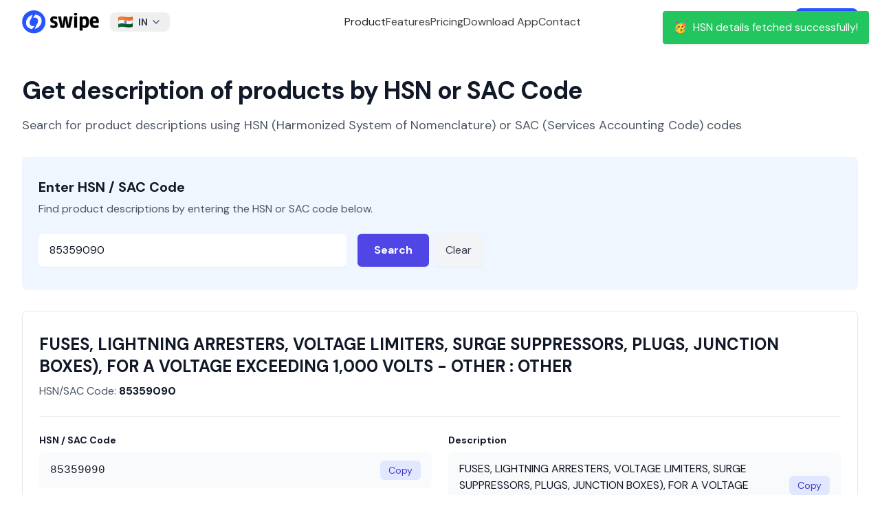

--- FILE ---
content_type: text/html; charset=utf-8
request_url: https://getswipe.in/hsn-code/85359090
body_size: 11098
content:
<!DOCTYPE html><html lang="en"><head><meta charSet="UTF-8"/><meta charSet="utf-8"/><meta name="viewport" content="width=device-width, initial-scale=1"/><meta name="viewport" content="width=device-width, initial-scale=1"/><link rel="preload" as="image" href="https://getswipe.azureedge.net/getswipe/images/logo.svg" fetchPriority="high"/><link rel="stylesheet" href="https://getswipe.azureedge.net/getswipe/_next/static/css/5a2219a5689baaaf.css" data-precedence="next"/><link rel="preload" as="script" fetchPriority="low" href="https://getswipe.azureedge.net/getswipe/_next/static/chunks/webpack-fe681d4657152f95.js"/><script src="https://getswipe.azureedge.net/getswipe/_next/static/chunks/fd9d1056-295d0f639578fbf7.js" async=""></script><script src="https://getswipe.azureedge.net/getswipe/_next/static/chunks/7023-ed52f07edece69a4.js" async=""></script><script src="https://getswipe.azureedge.net/getswipe/_next/static/chunks/main-app-7a1cd1791758c489.js" async=""></script><script src="https://getswipe.azureedge.net/getswipe/_next/static/chunks/8838-efda19d5aeef9bc0.js" async=""></script><script src="https://getswipe.azureedge.net/getswipe/_next/static/chunks/570-da36b993f5739565.js" async=""></script><script src="https://getswipe.azureedge.net/getswipe/_next/static/chunks/app/hsn-code/%5Bhsn_code%5D/page-4bcc044c78e48b8c.js" async=""></script><script src="https://getswipe.azureedge.net/getswipe/_next/static/chunks/6648-7177cb175869037f.js" async=""></script><script src="https://getswipe.azureedge.net/getswipe/_next/static/chunks/4868-8992f193d304e473.js" async=""></script><script src="https://getswipe.azureedge.net/getswipe/_next/static/chunks/4257-0e5250a5f9ee0a88.js" async=""></script><script src="https://getswipe.azureedge.net/getswipe/_next/static/chunks/794-6be2507d25c55f0c.js" async=""></script><script src="https://getswipe.azureedge.net/getswipe/_next/static/chunks/2858-c1e22ec15e76032a.js" async=""></script><script src="https://getswipe.azureedge.net/getswipe/_next/static/chunks/4871-2eaaf477450b63ff.js" async=""></script><script src="https://getswipe.azureedge.net/getswipe/_next/static/chunks/2774-7b563bda5a352e25.js" async=""></script><script src="https://getswipe.azureedge.net/getswipe/_next/static/chunks/app/layout-dd3846a89bc7946f.js" async=""></script><script src="https://getswipe.azureedge.net/getswipe/_next/static/chunks/app/error-e7a0012d81a46eb4.js" async=""></script><script src="https://getswipe.azureedge.net/getswipe/_next/static/chunks/app/not-found-d9b7d398915a01b2.js" async=""></script><link rel="preconnect" href="https://client.crisp.chat" crossorigin="anonymous"/><link rel="preconnect" href="https://fonts.gstatic.com/s/e/notoemoji/latest/1f929/512.webp" as="image" type="image/webp"/><link rel="preconnect" href="/images/hero.webp" as="image" type="image/webp"/><link rel="preconnect" href="https://fonts.gstatic.com" crossorigin="anonymous"/><link rel="preconnect" href="https://getswipe.azureedge.net/getswipe" crossorigin=""/><title>85359090 | HSN &amp; SAC Code Finder with GST Rates Lookup | Swipe</title><meta name="description" content="HSN CODE: 85359090, Description: FUSES, LIGHTNING ARRESTERS, VOLTAGE LIMITERS, SURGE SUPPRESSORS, PLUGS, JUNCTION BOXES), FOR A VOLTAGE EXCEEDING 1,000 VOLTS - OTHER : OTHER | Find HSN Code details on Swipe. Simple GST Invoicing, POS Billing, Inventory for SMEs."/><meta name="keywords" content="85359090 FUSES, LIGHTNING ARRESTERS, VOLTAGE LIMITERS, SURGE SUPPRESSORS, PLUGS, JUNCTION BOXES), FOR A VOLTAGE EXCEEDING 1,000 VOLTS - OTHER : OTHER | HSN Code Details, Swipe Billing, Swipe, Simple GST Invoicing, POS Billing, Inventory for SMEs. Easy Invoice Manager, Billing, Professional Invoices, Payments for SMEs, Tally alternative, Billing software, GST Billing Software, Inventory Management software, Invoicing for Distributors, Wholesalers, Retailers, Retail billing software, Book keeping software, WhatsApp payment reminders, Manage Expenses, Customer Ledgers, Send festival messages to Customers and Vendors, Khatabook for small businesses"/><link rel="canonical" href="https://getswipe.in/hsn-code/85359090"/><meta name="google-site-verification" content="67LJq2bfQVomOGDEqjRq-o7xEItNhm2xHKzdPJNljrA"/><meta name="facebook-domain-verification" content="etgvvzwi9319m1d4o2j32krp9ot6w4"/><meta property="og:title" content="85359090 | HSN &amp; SAC Code Finder with GST Rates Lookup | Swipe"/><meta property="og:description" content="HSN CODE: 85359090, Description: FUSES, LIGHTNING ARRESTERS, VOLTAGE LIMITERS, SURGE SUPPRESSORS, PLUGS, JUNCTION BOXES), FOR A VOLTAGE EXCEEDING 1,000 VOLTS - OTHER : OTHER | Find HSN Code details on Swipe. Simple GST Invoicing, POS Billing, Inventory for SMEs."/><meta property="og:url" content="https://getswipe.in/hsn-code/85359090"/><meta property="og:image" content="https://getswipe.in/static/img/swipe_logo.jpeg"/><meta name="twitter:card" content="summary_large_image"/><meta name="twitter:title" content="85359090 | HSN &amp; SAC Code Finder with GST Rates Lookup | Swipe"/><meta name="twitter:description" content="HSN CODE: 85359090, Description: FUSES, LIGHTNING ARRESTERS, VOLTAGE LIMITERS, SURGE SUPPRESSORS, PLUGS, JUNCTION BOXES), FOR A VOLTAGE EXCEEDING 1,000 VOLTS - OTHER : OTHER | Find HSN Code details on Swipe. Simple GST Invoicing, POS Billing, Inventory for SMEs."/><meta name="twitter:image" content="https://getswipe.in/static/img/swipe_logo.jpeg"/><link rel="icon" href="/images/favicon.png"/><link rel="apple-touch-icon" href="/images/favicon.png"/><meta name="next-size-adjust"/><noscript><img alt="pixel" fetchPriority="low" loading="lazy" width="1" height="1" decoding="async" data-nimg="1" style="color:transparent;display:none" src="https://www.facebook.com/tr?id=398275045292051&amp;ev=PageView&amp;noscript=1"/></noscript><script src="https://getswipe.azureedge.net/getswipe/_next/static/chunks/polyfills-78c92fac7aa8fdd8.js" noModule=""></script></head><body class="antialiased dark:bg-black bg-white __variable_6b61d4 font-sans"><script>!function(){try{var d=document.documentElement,c=d.classList;c.remove('light','dark');var e=localStorage.getItem('theme');if('system'===e||(!e&&false)){var t='(prefers-color-scheme: dark)',m=window.matchMedia(t);if(m.media!==t||m.matches){d.style.colorScheme = 'dark';c.add('dark')}else{d.style.colorScheme = 'light';c.add('light')}}else if(e){c.add(e|| '')}else{c.add('light')}if(e==='light'||e==='dark'||!e)d.style.colorScheme=e||'light'}catch(e){}}()</script><div class="w-full fixed top-0 inset-x-0 z-50"><div class="hidden lg:block top-0 left-0 fixed w-screen"><div class="fixed top-0 left-0 w-screen z-50 transition-colors duration-300 ease-in-out backdrop-blur-lg backdrop-saturate-150"><div class="flex h-16 items-center justify-between max-w-7xl mx-auto w-full px-8"><a href="/" class="font-normal flex space-x-2 items-center text-sm mr-4  text-black py-1  relative z-20"><img alt="logo" fetchPriority="high" loading="eager" width="112" height="64" decoding="async" data-nimg="1" class="block" style="color:transparent" src="https://getswipe.azureedge.net/getswipe/images/logo.svg"/></a><div class="relative inline-block text-left"><button class="text-gray-700 focus:outline-none  rounded-lg px-3 py-1 text-center inline-flex items-center w-full justify-between" type="button"><img alt="Country Flag" loading="lazy" width="32" height="24" decoding="async" data-nimg="1" class="inline-block mr-2 h-4 w-auto" style="color:transparent" src="https://getswipe.azureedge.net/getswipe/images/flags/in.webp"/><span class="text-sm font-bold">IN</span><svg xmlns="http://www.w3.org/2000/svg" width="24" height="24" viewBox="0 0 24 24" fill="none" stroke="currentColor" stroke-width="2" stroke-linecap="round" stroke-linejoin="round" class="tabler-icon tabler-icon-chevron-down ml-1 w-4 h-4"><path d="M6 9l6 6l6 -6"></path></svg></button><div class="z-10 hidden bg-white divide-y divide-gray-100 rounded-lg shadow-md w-60 dark:bg-gray-700 absolute mt-2"><div class="px-4 py-2 rounded-t-lg bg-white dark:bg-gray-700"><p class="text-xs font-medium text-gray-500 dark:text-gray-300">Choose your region</p></div><ul class="text-sm text-gray-700 dark:text-gray-200 max-h-96 overflow-y-auto" aria-labelledby="countryDropdownButton"><li class=""><button class="block w-full text-left text-md px-4 py-2 items-center hover:bg-gray-50 dark:hover:bg-gray-600 dark:hover:text-white "><img alt="Country Flag" loading="lazy" width="20" height="20" decoding="async" data-nimg="1" class="inline-block mr-2" style="color:transparent" src="https://getswipe.azureedge.net/getswipe/images/flags/ae.webp"/><span class="text-sm ">United Arab Emirates</span></button></li><li class=""><button class="block w-full text-left text-md px-4 py-2 items-center hover:bg-gray-50 dark:hover:bg-gray-600 dark:hover:text-white "><img alt="Country Flag" loading="lazy" width="20" height="20" decoding="async" data-nimg="1" class="inline-block mr-2" style="color:transparent" src="https://getswipe.azureedge.net/getswipe/images/flags/au.webp"/><span class="text-sm ">Australia</span></button></li><li class=""><button class="block w-full text-left text-md px-4 py-2 items-center hover:bg-gray-50 dark:hover:bg-gray-600 dark:hover:text-white "><img alt="Country Flag" loading="lazy" width="20" height="20" decoding="async" data-nimg="1" class="inline-block mr-2" style="color:transparent" src="https://getswipe.azureedge.net/getswipe/images/flags/br.webp"/><span class="text-sm ">Brazil</span></button></li><li class=""><button class="block w-full text-left text-md px-4 py-2 items-center hover:bg-gray-50 dark:hover:bg-gray-600 dark:hover:text-white "><img alt="Country Flag" loading="lazy" width="20" height="20" decoding="async" data-nimg="1" class="inline-block mr-2" style="color:transparent" src="https://getswipe.azureedge.net/getswipe/images/flags/bw.webp"/><span class="text-sm ">Botswana</span></button></li><li class=""><button class="block w-full text-left text-md px-4 py-2 items-center hover:bg-gray-50 dark:hover:bg-gray-600 dark:hover:text-white "><img alt="Country Flag" loading="lazy" width="20" height="20" decoding="async" data-nimg="1" class="inline-block mr-2" style="color:transparent" src="https://getswipe.azureedge.net/getswipe/images/flags/de.webp"/><span class="text-sm ">Germany</span></button></li><li class=""><button class="block w-full text-left text-md px-4 py-2 items-center hover:bg-gray-50 dark:hover:bg-gray-600 dark:hover:text-white "><img alt="Country Flag" loading="lazy" width="20" height="20" decoding="async" data-nimg="1" class="inline-block mr-2" style="color:transparent" src="https://getswipe.azureedge.net/getswipe/images/flags/es.webp"/><span class="text-sm ">Spain</span></button></li><li class=""><button class="block w-full text-left text-md px-4 py-2 items-center hover:bg-gray-50 dark:hover:bg-gray-600 dark:hover:text-white "><img alt="Country Flag" loading="lazy" width="20" height="20" decoding="async" data-nimg="1" class="inline-block mr-2" style="color:transparent" src="https://getswipe.azureedge.net/getswipe/images/flags/fr.webp"/><span class="text-sm ">France</span></button></li><li class=""><button class="block w-full text-left text-md px-4 py-2 items-center hover:bg-gray-50 dark:hover:bg-gray-600 dark:hover:text-white "><img alt="Country Flag" loading="lazy" width="20" height="20" decoding="async" data-nimg="1" class="inline-block mr-2" style="color:transparent" src="https://getswipe.azureedge.net/getswipe/images/flags/gb.webp"/><span class="text-sm ">United Kingdom</span></button></li><li class=""><button class="block w-full text-left text-md px-4 py-2 items-center hover:bg-gray-50 dark:hover:bg-gray-600 dark:hover:text-white "><img alt="Country Flag" loading="lazy" width="20" height="20" decoding="async" data-nimg="1" class="inline-block mr-2" style="color:transparent" src="https://getswipe.azureedge.net/getswipe/images/flags/gh.webp"/><span class="text-sm ">Ghana</span></button></li><li class=""><button class="block w-full text-left text-md px-4 py-2 items-center hover:bg-gray-50 dark:hover:bg-gray-600 dark:hover:text-white bg-gray-100 dark:bg-gray-600 font-bold"><img alt="Country Flag" loading="lazy" width="20" height="20" decoding="async" data-nimg="1" class="inline-block mr-2" style="color:transparent" src="https://getswipe.azureedge.net/getswipe/images/flags/in.webp"/><span class="text-sm font-bold">India</span></button></li><li class=""><button class="block w-full text-left text-md px-4 py-2 items-center hover:bg-gray-50 dark:hover:bg-gray-600 dark:hover:text-white "><img alt="Country Flag" loading="lazy" width="20" height="20" decoding="async" data-nimg="1" class="inline-block mr-2" style="color:transparent" src="https://getswipe.azureedge.net/getswipe/images/flags/it.webp"/><span class="text-sm ">Italy</span></button></li><li class=""><button class="block w-full text-left text-md px-4 py-2 items-center hover:bg-gray-50 dark:hover:bg-gray-600 dark:hover:text-white "><img alt="Country Flag" loading="lazy" width="20" height="20" decoding="async" data-nimg="1" class="inline-block mr-2" style="color:transparent" src="https://getswipe.azureedge.net/getswipe/images/flags/jp.webp"/><span class="text-sm ">Japan</span></button></li><li class=""><button class="block w-full text-left text-md px-4 py-2 items-center hover:bg-gray-50 dark:hover:bg-gray-600 dark:hover:text-white "><img alt="Country Flag" loading="lazy" width="20" height="20" decoding="async" data-nimg="1" class="inline-block mr-2" style="color:transparent" src="https://getswipe.azureedge.net/getswipe/images/flags/ke.webp"/><span class="text-sm ">Kenya</span></button></li><li class=""><button class="block w-full text-left text-md px-4 py-2 items-center hover:bg-gray-50 dark:hover:bg-gray-600 dark:hover:text-white "><img alt="Country Flag" loading="lazy" width="20" height="20" decoding="async" data-nimg="1" class="inline-block mr-2" style="color:transparent" src="https://getswipe.azureedge.net/getswipe/images/flags/kr.webp"/><span class="text-sm ">Republic of Korea (South Korea)</span></button></li><li class=""><button class="block w-full text-left text-md px-4 py-2 items-center hover:bg-gray-50 dark:hover:bg-gray-600 dark:hover:text-white "><img alt="Country Flag" loading="lazy" width="20" height="20" decoding="async" data-nimg="1" class="inline-block mr-2" style="color:transparent" src="https://getswipe.azureedge.net/getswipe/images/flags/my.webp"/><span class="text-sm ">Malaysia</span></button></li><li class=""><button class="block w-full text-left text-md px-4 py-2 items-center hover:bg-gray-50 dark:hover:bg-gray-600 dark:hover:text-white "><img alt="Country Flag" loading="lazy" width="20" height="20" decoding="async" data-nimg="1" class="inline-block mr-2" style="color:transparent" src="https://getswipe.azureedge.net/getswipe/images/flags/ng.webp"/><span class="text-sm ">Nigeria</span></button></li><li class=""><button class="block w-full text-left text-md px-4 py-2 items-center hover:bg-gray-50 dark:hover:bg-gray-600 dark:hover:text-white "><img alt="Country Flag" loading="lazy" width="20" height="20" decoding="async" data-nimg="1" class="inline-block mr-2" style="color:transparent" src="https://getswipe.azureedge.net/getswipe/images/flags/nl.webp"/><span class="text-sm ">Netherlands</span></button></li><li class=""><button class="block w-full text-left text-md px-4 py-2 items-center hover:bg-gray-50 dark:hover:bg-gray-600 dark:hover:text-white "><img alt="Country Flag" loading="lazy" width="20" height="20" decoding="async" data-nimg="1" class="inline-block mr-2" style="color:transparent" src="https://getswipe.azureedge.net/getswipe/images/flags/om.webp"/><span class="text-sm ">Oman</span></button></li><li class=""><button class="block w-full text-left text-md px-4 py-2 items-center hover:bg-gray-50 dark:hover:bg-gray-600 dark:hover:text-white "><img alt="Country Flag" loading="lazy" width="20" height="20" decoding="async" data-nimg="1" class="inline-block mr-2" style="color:transparent" src="https://getswipe.azureedge.net/getswipe/images/flags/ph.webp"/><span class="text-sm ">Philippines</span></button></li><li class=""><button class="block w-full text-left text-md px-4 py-2 items-center hover:bg-gray-50 dark:hover:bg-gray-600 dark:hover:text-white "><img alt="Country Flag" loading="lazy" width="20" height="20" decoding="async" data-nimg="1" class="inline-block mr-2" style="color:transparent" src="https://getswipe.azureedge.net/getswipe/images/flags/qa.webp"/><span class="text-sm ">Qatar</span></button></li><li class=""><button class="block w-full text-left text-md px-4 py-2 items-center hover:bg-gray-50 dark:hover:bg-gray-600 dark:hover:text-white "><img alt="Country Flag" loading="lazy" width="20" height="20" decoding="async" data-nimg="1" class="inline-block mr-2" style="color:transparent" src="https://getswipe.azureedge.net/getswipe/images/flags/rw.webp"/><span class="text-sm ">Rwanda</span></button></li><li class=""><button class="block w-full text-left text-md px-4 py-2 items-center hover:bg-gray-50 dark:hover:bg-gray-600 dark:hover:text-white "><img alt="Country Flag" loading="lazy" width="20" height="20" decoding="async" data-nimg="1" class="inline-block mr-2" style="color:transparent" src="https://getswipe.azureedge.net/getswipe/images/flags/sa.webp"/><span class="text-sm ">Saudi Arabia</span></button></li><li class=""><button class="block w-full text-left text-md px-4 py-2 items-center hover:bg-gray-50 dark:hover:bg-gray-600 dark:hover:text-white "><img alt="Country Flag" loading="lazy" width="20" height="20" decoding="async" data-nimg="1" class="inline-block mr-2" style="color:transparent" src="https://getswipe.azureedge.net/getswipe/images/flags/sg.webp"/><span class="text-sm ">Singapore</span></button></li><li class=""><button class="block w-full text-left text-md px-4 py-2 items-center hover:bg-gray-50 dark:hover:bg-gray-600 dark:hover:text-white "><img alt="Country Flag" loading="lazy" width="20" height="20" decoding="async" data-nimg="1" class="inline-block mr-2" style="color:transparent" src="https://getswipe.azureedge.net/getswipe/images/flags/us.webp"/><span class="text-sm ">United States</span></button></li><li class=""><button class="block w-full text-left text-md px-4 py-2 items-center hover:bg-gray-50 dark:hover:bg-gray-600 dark:hover:text-white "><img alt="Country Flag" loading="lazy" width="20" height="20" decoding="async" data-nimg="1" class="inline-block mr-2" style="color:transparent" src="https://getswipe.azureedge.net/getswipe/images/flags/za.webp"/><span class="text-sm ">South Africa</span></button></li></ul></div></div><div class="flex items-center justify-center gap-10 flex-1 text-base"><span class="text-neutral-800 dark:text-neutral-200 cursor-pointer font-medium">Product</span><a href="/#features" class="text-neutral-700 dark:text-neutral-300 hover:text-black dark:hover:text-white font-medium">Features</a><a href="/pricing" class="text-neutral-700 dark:text-neutral-300 hover:text-black dark:hover:text-white font-medium">Pricing</a><a href="/download" class="text-neutral-700 dark:text-neutral-300 hover:text-black dark:hover:text-white font-medium">Download App</a><span class="text-neutral-700 dark:text-neutral-300 hover:text-black dark:hover:text-white font-medium cursor-pointer">Contact</span></div><div class="flex items-center space-x-4"><a href="https://app.getswipe.in/auth/login?country_code=IN" target="_blank" rel="noopener noreferrer" class="text-neutral-700 font-bold dark:text-neutral-300 hover:text-black dark:hover:text-white">Login</a><a href="https://app.getswipe.in/auth/login?country_code=IN" rel="noopener noreferrer" target="_blank" class="bg-primary text-white px-4 py-2 font-bold rounded-lg hover:bg-blue-700 transition-colors duration-200">Sign up</a></div></div></div></div><div class="flex relative flex-col lg:hidden w-full justify-between items-center bg-white max-w-[calc(100vw-2rem)] mx-auto px-0 py-2 z-50"><div class="flex flex-row justify-between items-center w-full"><a href="/" class="font-normal flex space-x-2 items-center text-sm mr-4  text-black py-1  relative z-20"><img alt="logo" fetchPriority="high" loading="eager" width="112" height="64" decoding="async" data-nimg="1" class="block" style="color:transparent" src="https://getswipe.azureedge.net/getswipe/images/logo.svg"/></a><svg xmlns="http://www.w3.org/2000/svg" width="24" height="24" viewBox="0 0 24 24" fill="none" stroke="currentColor" stroke-width="2" stroke-linecap="round" stroke-linejoin="round" class="tabler-icon tabler-icon-menu-2 text-black dark:text-white cursor-pointer"><path d="M4 6l16 0"></path><path d="M4 12l16 0"></path><path d="M4 18l16 0"></path></svg></div></div></div><div class="pt-16"><div class="max-w-7xl mx-auto px-4 sm:px-6 lg:px-8"><header class="mb-8 pt-12"><h1 class="text-3xl font-extrabold leading-tight tracking-tight text-gray-900 sm:text-4xl">Get description of products by HSN or SAC Code</h1><p class="mt-4 text-lg text-gray-600">Search for product descriptions using HSN (Harmonized System of Nomenclature) or SAC (Services Accounting Code) codes</p></header><main><div class="bg-blue-50 shadow-sm rounded-lg mb-8"><div class="px-6 py-8"><h2 class="text-xl font-bold leading-6 text-gray-900 mb-2">Enter HSN / SAC Code</h2><p class="text-base text-gray-600 mb-6">Find product descriptions by entering the HSN or SAC code below.</p><div class="flex flex-col sm:flex-row items-start space-y-4 sm:space-y-0 sm:space-x-4"><div class="flex-1 max-w-md"><label for="hsn-input" class="sr-only">HSN or SAC Code</label><input id="hsn-input" type="text" class="block w-full rounded-md border-gray-300 shadow-sm focus:border-indigo-500 focus:ring-indigo-500 text-base px-4 py-3 text-gray-900 font-medium placeholder-gray-500 " placeholder="Enter HSN / SAC Code (e.g., 1001, 998312)" value="85359090"/></div><div class="flex space-x-2"><button class="inline-flex items-center justify-center rounded-md bg-indigo-600 px-6 py-3 text-base font-semibold text-white shadow-sm hover:bg-indigo-700 focus:outline-none focus:ring-2 focus:ring-indigo-500 focus:ring-offset-2 disabled:opacity-50 disabled:cursor-not-allowed transition-colors duration-200" aria-label="Search for HSN/SAC code">Search</button><button class="inline-flex items-center justify-center rounded-md bg-gray-100 px-4 py-3 text-base font-medium text-gray-700 shadow-sm hover:bg-gray-200 focus:outline-none focus:ring-2 focus:ring-gray-500 focus:ring-offset-2 transition-colors duration-200" aria-label="Clear search">Clear</button></div></div></div></div><div class="bg-white rounded-lg shadow-sm border border-gray-200 mb-8 min-h-[300px] flex items-center justify-center"><div class="px-6 py-8 w-full text-center"><h2 class="text-xl font-semibold text-gray-900 mb-4">No Results Yet</h2><p class="text-base text-gray-600">Enter an HSN/SAC code above and click search to view details.</p></div></div><div class="bg-white py-16 px-6 lg:px-8"><div class="mx-auto max-w-3xl"><div class="text-center mb-12"><p class="text-base font-semibold leading-7 text-indigo-600">Definition</p><h2 class="mt-2 text-3xl font-bold tracking-tight text-gray-900 sm:text-4xl">What is HSN Code?</h2></div><div class="prose prose-lg text-gray-700 max-w-none"><p class="text-lg leading-8 mb-6">HSN stands for &quot;Harmonized System of Nomenclature&quot;. The HSN code is a system of classification used to classify goods and products for taxation and trade purposes.</p><p class="mb-8">It is a six-digit standardized code that is used to classify goods and products for taxation purposes. The HSN code was introduced by the World Customs Organization (WCO) in 1988, and it has been adopted by more than 200 countries, including India. In India, the HSN code is used for the classification of goods under the Goods and Services Tax (GST) regime. The HSN code is used to identify the goods and products for the purpose of taxation, and it helps in the uniform classification of goods across the country.</p><h3 class="text-xl font-semibold text-gray-900 mb-6">HSN Code Structure</h3><ul class="space-y-6 text-base"><li class="flex gap-x-3"><svg xmlns="http://www.w3.org/2000/svg" width="24" height="24" viewBox="0 0 24 24" fill="currentColor" stroke="none" class="tabler-icon tabler-icon-circle-filled text-neutral-500 w-3 h-3"><path d="M7 3.34a10 10 0 1 1 -4.995 8.984l-.005 -.324l.005 -.324a10 10 0 0 1 4.995 -8.336z"></path></svg><span><strong class="font-semibold text-gray-900">First two digits: Chapter</strong> <!-- -->— The first two digits of the HSN code represent the chapter. There are 99 chapters in the HSN Code, which are broadly classified into 21 sections based on the nature of the goods.</span></li><li class="flex gap-x-3"><svg xmlns="http://www.w3.org/2000/svg" width="24" height="24" viewBox="0 0 24 24" fill="currentColor" stroke="none" class="tabler-icon tabler-icon-circle-filled text-neutral-500 w-3 h-3"><path d="M7 3.34a10 10 0 1 1 -4.995 8.984l-.005 -.324l.005 -.324a10 10 0 0 1 4.995 -8.336z"></path></svg><span><strong class="font-semibold text-gray-900">Next two digits: Heading</strong> <!-- -->— The next two digits represent the heading. There are 1,244 headings in the HSN Code, which further classify the goods within each chapter.</span></li><li class="flex gap-x-3"><svg xmlns="http://www.w3.org/2000/svg" width="24" height="24" viewBox="0 0 24 24" fill="currentColor" stroke="none" class="tabler-icon tabler-icon-circle-filled text-neutral-500 w-3 h-3"><path d="M7 3.34a10 10 0 1 1 -4.995 8.984l-.005 -.324l.005 -.324a10 10 0 0 1 4.995 -8.336z"></path></svg><span><strong class="font-semibold text-gray-900">Last two digits: Sub-heading</strong> <!-- -->— The last two digits represent the sub-heading. There are more than 5,000 sub-headings in the HSN Code, which provide a more specific classification of the goods.</span></li></ul></div></div></div></main></div></div><div class="border-t border-neutral-100 dark:border-white/[0.1] px-8 pt-16 bg-white dark:bg-neutral-950 w-full relative overflow-hidden"><div class="max-w-7xl mx-auto text-sm text-neutral-500 grid grid-cols-1 lg:grid-cols-[300px_1fr] gap-10 md:px-8"><div class="flex flex-col gap-3 w-full"><div><a href="/" class="font-normal flex space-x-2 items-center text-sm mr-4  text-black py-1  relative z-20"><img alt="logo" fetchPriority="high" loading="eager" width="112" height="64" decoding="async" data-nimg="1" class="block" style="color:transparent" src="https://getswipe.azureedge.net/getswipe/images/logo.svg"/></a></div><div><div class="flex items-center space-x-1"><a href="https://www.instagram.com/swipebilling" target="_blank" rel="noopener noreferrer" class="p-2 rounded-lg hover:bg-gray-100 transition"><span class="sr-only">Instagram</span><img alt="Swipe Instagram page" loading="lazy" width="24" height="24" decoding="async" data-nimg="1" class="w-5 h-5" style="color:transparent" src="https://getswipe.azureedge.net/getswipe/images/socials/instagram.svg"/></a><a href="https://www.youtube.com/@swipebilling" target="_blank" rel="noopener noreferrer" class="p-2 rounded-lg hover:bg-gray-100 transition"><span class="sr-only">YouTube</span><img alt="Swipe YouTube channel" loading="lazy" width="24" height="24" decoding="async" data-nimg="1" class="h-5 w-5" style="color:transparent" src="https://getswipe.azureedge.net/getswipe/images/socials/youtube.svg"/></a><a href="https://www.linkedin.com/company/swipebilling" target="_blank" rel="noopener noreferrer" class="p-2 rounded-lg hover:bg-gray-100 transition"><span class="sr-only">LinkedIn</span><img alt="Swipe LinkedIn Company page" loading="lazy" width="24" height="24" decoding="async" data-nimg="1" class="w-5 h-5" style="color:transparent" src="https://getswipe.azureedge.net/getswipe/images/socials/linkedin.svg"/></a><a href="https://twitter.com/swipebilling" target="_blank" rel="noopener noreferrer" class="p-2 rounded-lg hover:bg-gray-100 transition"><span class="sr-only">Twitter</span><img alt="Swipe X or Twitter handle" loading="lazy" width="24" height="24" decoding="async" data-nimg="1" class="w-5 h-5" style="color:transparent" src="https://getswipe.azureedge.net/getswipe/images/socials/x-twitter.svg"/></a><a href="https://www.facebook.com/swipebilling" target="_blank" rel="noopener noreferrer" class="p-2 rounded-lg hover:bg-gray-100 transition"><span class="sr-only">Facebook</span><img alt="Swipe Facebook page" loading="lazy" width="24" height="24" decoding="async" data-nimg="1" class="w-5 h-5" style="color:transparent" src="https://getswipe.azureedge.net/getswipe/images/socials/facebook.svg"/></a></div></div></div><div class="grid grid-cols-[repeat(2,auto)] sm:grid-cols-[repeat(3,auto)] lg:grid-cols-[repeat(5,auto)] w-full gap-6"><div class="flex flex-col space-y-4 w-max"><p class="text-neutral-600 dark:text-neutral-300 font-bold">Quick Links</p><ul class="text-neutral-600 text-base  dark:text-neutral-300 space-y-2"><li><a class="hover:text-black dark:hover:text-white transition-colors whitespace-nowrap inline-block" href="/" target="_self">Home</a></li><li><a class="hover:text-black dark:hover:text-white transition-colors whitespace-nowrap inline-block" href="#features" target="_self">Features</a></li><li><a class="hover:text-black dark:hover:text-white transition-colors whitespace-nowrap inline-block" href="/pricing" target="_self">Pricing</a></li><li><a class="hover:text-black dark:hover:text-white transition-colors whitespace-nowrap inline-block" href="#invoiceFormats" target="_self">Invoice Formats</a></li><li><a class="hover:text-black dark:hover:text-white transition-colors whitespace-nowrap inline-block" href="https://www.youtube.com/@swipebilling" target="_blank" rel="noopener noreferrer">Tutorials</a></li></ul></div><div class="flex flex-col space-y-4 w-max"><p class="text-neutral-600 dark:text-neutral-300 font-bold">Features</p><ul class="text-neutral-600 text-base  dark:text-neutral-300 space-y-2"><li><a class="hover:text-black dark:hover:text-white transition-colors whitespace-nowrap inline-block" href="/einvoice" target="_self">Einvoices</a></li><li><a class="hover:text-black dark:hover:text-white transition-colors whitespace-nowrap inline-block" href="/ewaybill" target="_self">Ewaybills</a></li><li><a class="hover:text-black dark:hover:text-white transition-colors whitespace-nowrap inline-block" href="/ai" target="_self">Swipe AI</a></li><li><a class="hover:text-black dark:hover:text-white transition-colors whitespace-nowrap inline-block" href="/onlinestore" target="_self">Online Store</a></li><li><a class="hover:text-black dark:hover:text-white transition-colors whitespace-nowrap inline-block" href="/integrations" target="_self">Integrations</a></li></ul></div><div class="flex flex-col space-y-4 w-max"><p class="text-neutral-600 dark:text-neutral-300 font-bold">Register</p><ul class="text-neutral-600 text-base  dark:text-neutral-300 space-y-2"><li><a class="hover:text-black dark:hover:text-white transition-colors whitespace-nowrap inline-block" href="https://app.getswipe.in/auth/login?country_code=IN" target="_blank" rel="noopener noreferrer">Get Started</a></li><li><a class="hover:text-black dark:hover:text-white transition-colors whitespace-nowrap inline-block" href="https://app.getswipe.in/auth/login?country_code=IN" target="_blank" rel="noopener noreferrer">Login</a></li><li><a class="hover:text-black dark:hover:text-white transition-colors whitespace-nowrap inline-block" href="/contact" target="_self">Contact Us</a></li></ul></div><div class="flex flex-col space-y-4 w-max"><p class="text-neutral-600 dark:text-neutral-300 font-bold">Legal</p><ul class="text-neutral-600 text-base  dark:text-neutral-300 space-y-2"><li><a class="hover:text-black dark:hover:text-white transition-colors whitespace-nowrap inline-block" href="/policy" target="_self">Privacy Policy</a></li><li><a class="hover:text-black dark:hover:text-white transition-colors whitespace-nowrap inline-block" href="/refund" target="_self">Refund Policy</a></li><li><a class="hover:text-black dark:hover:text-white transition-colors whitespace-nowrap inline-block" href="/terms" target="_self">Terms of Service</a></li><li><a class="hover:text-black dark:hover:text-white transition-colors whitespace-nowrap inline-block" href="/referral" target="_self">Refer your friends</a></li></ul></div><div class="flex flex-col space-y-4 w-max"><p class="text-neutral-600 dark:text-neutral-300 font-bold">Explore</p><ul class="text-neutral-600 text-base  dark:text-neutral-300 space-y-2"><li><a class="hover:text-black dark:hover:text-white transition-colors whitespace-nowrap inline-block" href="/blog" target="_self">Blog</a></li><li><a class="hover:text-black dark:hover:text-white transition-colors whitespace-nowrap inline-block" href="https://community.getswipe.in/" target="_blank" rel="noopener noreferrer">Join Community 🤝</a></li><li><a class="hover:text-black dark:hover:text-white transition-colors whitespace-nowrap inline-block" href="https://getswipe.in/product-updates" target="_blank" rel="noopener noreferrer">Product Updates</a></li><li><a class="hover:text-black dark:hover:text-white transition-colors whitespace-nowrap inline-block" href="https://developers.getswipe.in" target="_blank" rel="noopener noreferrer">Developers 👨🏼‍💻</a></li><li><a class="hover:text-black dark:hover:text-white transition-colors whitespace-nowrap inline-block" href="/startups" target="_blank" rel="noopener noreferrer">Swipe for Startups 🤝</a></li><li><a class="hover:text-black dark:hover:text-white transition-colors whitespace-nowrap inline-block" href="/accountants" target="_blank" rel="noopener noreferrer">Swipe for Accountants ‍💼</a></li><li><a class="hover:text-black dark:hover:text-white transition-colors whitespace-nowrap inline-block" href="/tools" target="_self">Tools</a></li><li><a class="hover:text-black dark:hover:text-white transition-colors whitespace-nowrap inline-block" href="https://forms.gle/ypGovh5Uji75TEG77" target="_blank" rel="noopener noreferrer">We&#x27;re hiring 🚀</a></li></ul></div></div></div><div class="max-w-7xl mx-auto my-10 px-8 flex flex-col sm:flex-row sm:items-center sm:justify-between gap-6 text-sm text-neutral-500"><div class="relative inline-block text-left"><button class="text-gray-700 focus:outline-none  rounded-lg px-3 py-1 text-center inline-flex items-center w-full justify-between" type="button"><img alt="Country Flag" loading="lazy" width="32" height="24" decoding="async" data-nimg="1" class="inline-block mr-2 h-4 w-auto" style="color:transparent" src="https://getswipe.azureedge.net/getswipe/images/flags/in.webp"/><span class="text-sm font-bold">IN</span><svg xmlns="http://www.w3.org/2000/svg" width="24" height="24" viewBox="0 0 24 24" fill="none" stroke="currentColor" stroke-width="2" stroke-linecap="round" stroke-linejoin="round" class="tabler-icon tabler-icon-chevron-down ml-1 w-4 h-4"><path d="M6 9l6 6l6 -6"></path></svg></button><div class="z-10 hidden bg-white divide-y divide-gray-100 rounded-lg shadow-md w-60 dark:bg-gray-700 absolute mt-2"><div class="px-4 py-2 rounded-t-lg bg-white dark:bg-gray-700"><p class="text-xs font-medium text-gray-500 dark:text-gray-300">Choose your region</p></div><ul class="text-sm text-gray-700 dark:text-gray-200 max-h-96 overflow-y-auto" aria-labelledby="countryDropdownButton"><li class=""><button class="block w-full text-left text-md px-4 py-2 items-center hover:bg-gray-50 dark:hover:bg-gray-600 dark:hover:text-white "><img alt="Country Flag" loading="lazy" width="20" height="20" decoding="async" data-nimg="1" class="inline-block mr-2" style="color:transparent" src="https://getswipe.azureedge.net/getswipe/images/flags/ae.webp"/><span class="text-sm ">United Arab Emirates</span></button></li><li class=""><button class="block w-full text-left text-md px-4 py-2 items-center hover:bg-gray-50 dark:hover:bg-gray-600 dark:hover:text-white "><img alt="Country Flag" loading="lazy" width="20" height="20" decoding="async" data-nimg="1" class="inline-block mr-2" style="color:transparent" src="https://getswipe.azureedge.net/getswipe/images/flags/au.webp"/><span class="text-sm ">Australia</span></button></li><li class=""><button class="block w-full text-left text-md px-4 py-2 items-center hover:bg-gray-50 dark:hover:bg-gray-600 dark:hover:text-white "><img alt="Country Flag" loading="lazy" width="20" height="20" decoding="async" data-nimg="1" class="inline-block mr-2" style="color:transparent" src="https://getswipe.azureedge.net/getswipe/images/flags/br.webp"/><span class="text-sm ">Brazil</span></button></li><li class=""><button class="block w-full text-left text-md px-4 py-2 items-center hover:bg-gray-50 dark:hover:bg-gray-600 dark:hover:text-white "><img alt="Country Flag" loading="lazy" width="20" height="20" decoding="async" data-nimg="1" class="inline-block mr-2" style="color:transparent" src="https://getswipe.azureedge.net/getswipe/images/flags/bw.webp"/><span class="text-sm ">Botswana</span></button></li><li class=""><button class="block w-full text-left text-md px-4 py-2 items-center hover:bg-gray-50 dark:hover:bg-gray-600 dark:hover:text-white "><img alt="Country Flag" loading="lazy" width="20" height="20" decoding="async" data-nimg="1" class="inline-block mr-2" style="color:transparent" src="https://getswipe.azureedge.net/getswipe/images/flags/de.webp"/><span class="text-sm ">Germany</span></button></li><li class=""><button class="block w-full text-left text-md px-4 py-2 items-center hover:bg-gray-50 dark:hover:bg-gray-600 dark:hover:text-white "><img alt="Country Flag" loading="lazy" width="20" height="20" decoding="async" data-nimg="1" class="inline-block mr-2" style="color:transparent" src="https://getswipe.azureedge.net/getswipe/images/flags/es.webp"/><span class="text-sm ">Spain</span></button></li><li class=""><button class="block w-full text-left text-md px-4 py-2 items-center hover:bg-gray-50 dark:hover:bg-gray-600 dark:hover:text-white "><img alt="Country Flag" loading="lazy" width="20" height="20" decoding="async" data-nimg="1" class="inline-block mr-2" style="color:transparent" src="https://getswipe.azureedge.net/getswipe/images/flags/fr.webp"/><span class="text-sm ">France</span></button></li><li class=""><button class="block w-full text-left text-md px-4 py-2 items-center hover:bg-gray-50 dark:hover:bg-gray-600 dark:hover:text-white "><img alt="Country Flag" loading="lazy" width="20" height="20" decoding="async" data-nimg="1" class="inline-block mr-2" style="color:transparent" src="https://getswipe.azureedge.net/getswipe/images/flags/gb.webp"/><span class="text-sm ">United Kingdom</span></button></li><li class=""><button class="block w-full text-left text-md px-4 py-2 items-center hover:bg-gray-50 dark:hover:bg-gray-600 dark:hover:text-white "><img alt="Country Flag" loading="lazy" width="20" height="20" decoding="async" data-nimg="1" class="inline-block mr-2" style="color:transparent" src="https://getswipe.azureedge.net/getswipe/images/flags/gh.webp"/><span class="text-sm ">Ghana</span></button></li><li class=""><button class="block w-full text-left text-md px-4 py-2 items-center hover:bg-gray-50 dark:hover:bg-gray-600 dark:hover:text-white bg-gray-100 dark:bg-gray-600 font-bold"><img alt="Country Flag" loading="lazy" width="20" height="20" decoding="async" data-nimg="1" class="inline-block mr-2" style="color:transparent" src="https://getswipe.azureedge.net/getswipe/images/flags/in.webp"/><span class="text-sm font-bold">India</span></button></li><li class=""><button class="block w-full text-left text-md px-4 py-2 items-center hover:bg-gray-50 dark:hover:bg-gray-600 dark:hover:text-white "><img alt="Country Flag" loading="lazy" width="20" height="20" decoding="async" data-nimg="1" class="inline-block mr-2" style="color:transparent" src="https://getswipe.azureedge.net/getswipe/images/flags/it.webp"/><span class="text-sm ">Italy</span></button></li><li class=""><button class="block w-full text-left text-md px-4 py-2 items-center hover:bg-gray-50 dark:hover:bg-gray-600 dark:hover:text-white "><img alt="Country Flag" loading="lazy" width="20" height="20" decoding="async" data-nimg="1" class="inline-block mr-2" style="color:transparent" src="https://getswipe.azureedge.net/getswipe/images/flags/jp.webp"/><span class="text-sm ">Japan</span></button></li><li class=""><button class="block w-full text-left text-md px-4 py-2 items-center hover:bg-gray-50 dark:hover:bg-gray-600 dark:hover:text-white "><img alt="Country Flag" loading="lazy" width="20" height="20" decoding="async" data-nimg="1" class="inline-block mr-2" style="color:transparent" src="https://getswipe.azureedge.net/getswipe/images/flags/ke.webp"/><span class="text-sm ">Kenya</span></button></li><li class=""><button class="block w-full text-left text-md px-4 py-2 items-center hover:bg-gray-50 dark:hover:bg-gray-600 dark:hover:text-white "><img alt="Country Flag" loading="lazy" width="20" height="20" decoding="async" data-nimg="1" class="inline-block mr-2" style="color:transparent" src="https://getswipe.azureedge.net/getswipe/images/flags/kr.webp"/><span class="text-sm ">Republic of Korea (South Korea)</span></button></li><li class=""><button class="block w-full text-left text-md px-4 py-2 items-center hover:bg-gray-50 dark:hover:bg-gray-600 dark:hover:text-white "><img alt="Country Flag" loading="lazy" width="20" height="20" decoding="async" data-nimg="1" class="inline-block mr-2" style="color:transparent" src="https://getswipe.azureedge.net/getswipe/images/flags/my.webp"/><span class="text-sm ">Malaysia</span></button></li><li class=""><button class="block w-full text-left text-md px-4 py-2 items-center hover:bg-gray-50 dark:hover:bg-gray-600 dark:hover:text-white "><img alt="Country Flag" loading="lazy" width="20" height="20" decoding="async" data-nimg="1" class="inline-block mr-2" style="color:transparent" src="https://getswipe.azureedge.net/getswipe/images/flags/ng.webp"/><span class="text-sm ">Nigeria</span></button></li><li class=""><button class="block w-full text-left text-md px-4 py-2 items-center hover:bg-gray-50 dark:hover:bg-gray-600 dark:hover:text-white "><img alt="Country Flag" loading="lazy" width="20" height="20" decoding="async" data-nimg="1" class="inline-block mr-2" style="color:transparent" src="https://getswipe.azureedge.net/getswipe/images/flags/nl.webp"/><span class="text-sm ">Netherlands</span></button></li><li class=""><button class="block w-full text-left text-md px-4 py-2 items-center hover:bg-gray-50 dark:hover:bg-gray-600 dark:hover:text-white "><img alt="Country Flag" loading="lazy" width="20" height="20" decoding="async" data-nimg="1" class="inline-block mr-2" style="color:transparent" src="https://getswipe.azureedge.net/getswipe/images/flags/om.webp"/><span class="text-sm ">Oman</span></button></li><li class=""><button class="block w-full text-left text-md px-4 py-2 items-center hover:bg-gray-50 dark:hover:bg-gray-600 dark:hover:text-white "><img alt="Country Flag" loading="lazy" width="20" height="20" decoding="async" data-nimg="1" class="inline-block mr-2" style="color:transparent" src="https://getswipe.azureedge.net/getswipe/images/flags/ph.webp"/><span class="text-sm ">Philippines</span></button></li><li class=""><button class="block w-full text-left text-md px-4 py-2 items-center hover:bg-gray-50 dark:hover:bg-gray-600 dark:hover:text-white "><img alt="Country Flag" loading="lazy" width="20" height="20" decoding="async" data-nimg="1" class="inline-block mr-2" style="color:transparent" src="https://getswipe.azureedge.net/getswipe/images/flags/qa.webp"/><span class="text-sm ">Qatar</span></button></li><li class=""><button class="block w-full text-left text-md px-4 py-2 items-center hover:bg-gray-50 dark:hover:bg-gray-600 dark:hover:text-white "><img alt="Country Flag" loading="lazy" width="20" height="20" decoding="async" data-nimg="1" class="inline-block mr-2" style="color:transparent" src="https://getswipe.azureedge.net/getswipe/images/flags/rw.webp"/><span class="text-sm ">Rwanda</span></button></li><li class=""><button class="block w-full text-left text-md px-4 py-2 items-center hover:bg-gray-50 dark:hover:bg-gray-600 dark:hover:text-white "><img alt="Country Flag" loading="lazy" width="20" height="20" decoding="async" data-nimg="1" class="inline-block mr-2" style="color:transparent" src="https://getswipe.azureedge.net/getswipe/images/flags/sa.webp"/><span class="text-sm ">Saudi Arabia</span></button></li><li class=""><button class="block w-full text-left text-md px-4 py-2 items-center hover:bg-gray-50 dark:hover:bg-gray-600 dark:hover:text-white "><img alt="Country Flag" loading="lazy" width="20" height="20" decoding="async" data-nimg="1" class="inline-block mr-2" style="color:transparent" src="https://getswipe.azureedge.net/getswipe/images/flags/sg.webp"/><span class="text-sm ">Singapore</span></button></li><li class=""><button class="block w-full text-left text-md px-4 py-2 items-center hover:bg-gray-50 dark:hover:bg-gray-600 dark:hover:text-white "><img alt="Country Flag" loading="lazy" width="20" height="20" decoding="async" data-nimg="1" class="inline-block mr-2" style="color:transparent" src="https://getswipe.azureedge.net/getswipe/images/flags/us.webp"/><span class="text-sm ">United States</span></button></li><li class=""><button class="block w-full text-left text-md px-4 py-2 items-center hover:bg-gray-50 dark:hover:bg-gray-600 dark:hover:text-white "><img alt="Country Flag" loading="lazy" width="20" height="20" decoding="async" data-nimg="1" class="inline-block mr-2" style="color:transparent" src="https://getswipe.azureedge.net/getswipe/images/flags/za.webp"/><span class="text-sm ">South Africa</span></button></li></ul></div></div><div class="space-y-1"><p>©2025 Nextspeed Technologies. All rights reserved.</p></div></div></div><script src="https://getswipe.azureedge.net/getswipe/_next/static/chunks/webpack-fe681d4657152f95.js" async=""></script><script>(self.__next_f=self.__next_f||[]).push([0]);self.__next_f.push([2,null])</script><script>self.__next_f.push([1,"1:HL[\"https://getswipe.azureedge.net/getswipe/_next/static/media/13971731025ec697-s.p.woff2\",\"font\",{\"crossOrigin\":\"\",\"type\":\"font/woff2\"}]\n2:HL[\"https://getswipe.azureedge.net/getswipe/_next/static/css/5a2219a5689baaaf.css\",\"style\"]\n"])</script><script>self.__next_f.push([1,"3:I[5751,[],\"\"]\n5:I[7577,[\"8838\",\"static/chunks/8838-efda19d5aeef9bc0.js\",\"570\",\"static/chunks/570-da36b993f5739565.js\",\"4931\",\"static/chunks/app/hsn-code/%5Bhsn_code%5D/page-4bcc044c78e48b8c.js\"],\"default\"]\n6:I[9275,[],\"\"]\n8:I[1343,[],\"\"]\n9:I[4080,[\"6648\",\"static/chunks/6648-7177cb175869037f.js\",\"8838\",\"static/chunks/8838-efda19d5aeef9bc0.js\",\"4868\",\"static/chunks/4868-8992f193d304e473.js\",\"4257\",\"static/chunks/4257-0e5250a5f9ee0a88.js\",\"794\",\"static/chunks/794-6be2507d25c55f0c.js\",\"2858\",\"static/chunks/2858-c1e22ec15e76032a.js\",\"4871\",\"static/chunks/4871-2eaaf477450b63ff.js\",\"2774\",\"static/chunks/2774-7b563bda5a352e25.js\",\"3185\",\"static/chunks/app/layout-dd3846a89bc7946f.js\"],\"\"]\na:I[8173,[\"6648\",\"static/chunks/6648-7177cb175869037f.js\",\"8838\",\"static/chunks/8838-efda19d5aeef9bc0.js\",\"4868\",\"static/chunks/4868-8992f193d304e473.js\",\"4257\",\"static/chunks/4257-0e5250a5f9ee0a88.js\",\"794\",\"static/chunks/794-6be2507d25c55f0c.js\",\"2858\",\"static/chunks/2858-c1e22ec15e76032a.js\",\"4871\",\"static/chunks/4871-2eaaf477450b63ff.js\",\"2774\",\"static/chunks/2774-7b563bda5a352e25.js\",\"3185\",\"static/chunks/app/layout-dd3846a89bc7946f.js\"],\"Image\"]\nc:I[6094,[\"6648\",\"static/chunks/6648-7177cb175869037f.js\",\"8838\",\"static/chunks/8838-efda19d5aeef9bc0.js\",\"4868\",\"static/chunks/4868-8992f193d304e473.js\",\"4257\",\"static/chunks/4257-0e5250a5f9ee0a88.js\",\"794\",\"static/chunks/794-6be2507d25c55f0c.js\",\"2858\",\"static/chunks/2858-c1e22ec15e76032a.js\",\"4871\",\"static/chunks/4871-2eaaf477450b63ff.js\",\"2774\",\"static/chunks/2774-7b563bda5a352e25.js\",\"3185\",\"static/chunks/app/layout-dd3846a89bc7946f.js\"],\"default\"]\nd:I[5555,[\"6648\",\"static/chunks/6648-7177cb175869037f.js\",\"8838\",\"static/chunks/8838-efda19d5aeef9bc0.js\",\"4868\",\"static/chunks/4868-8992f193d304e473.js\",\"4257\",\"static/chunks/4257-0e5250a5f9ee0a88.js\",\"794\",\"static/chunks/794-6be2507d25c55f0c.js\",\"2858\",\"static/chunks/2858-c1e22ec15e76032a.js\",\"4871\",\"static/chunks/4871-2eaaf477450b63ff.js\",\"2774\",\"static/chunks/2774-7b563bda5a352e25.js\",\"3185\",\"static/chunks/app/layout-dd3846a89bc7946f.j"])</script><script>self.__next_f.push([1,"s\"],\"default\"]\ne:I[6,[\"6648\",\"static/chunks/6648-7177cb175869037f.js\",\"8838\",\"static/chunks/8838-efda19d5aeef9bc0.js\",\"4868\",\"static/chunks/4868-8992f193d304e473.js\",\"4257\",\"static/chunks/4257-0e5250a5f9ee0a88.js\",\"794\",\"static/chunks/794-6be2507d25c55f0c.js\",\"2858\",\"static/chunks/2858-c1e22ec15e76032a.js\",\"4871\",\"static/chunks/4871-2eaaf477450b63ff.js\",\"2774\",\"static/chunks/2774-7b563bda5a352e25.js\",\"3185\",\"static/chunks/app/layout-dd3846a89bc7946f.js\"],\"CountryContextProvider\"]\nf:I[8545,[\"6648\",\"static/chunks/6648-7177cb175869037f.js\",\"8838\",\"static/chunks/8838-efda19d5aeef9bc0.js\",\"4868\",\"static/chunks/4868-8992f193d304e473.js\",\"4257\",\"static/chunks/4257-0e5250a5f9ee0a88.js\",\"794\",\"static/chunks/794-6be2507d25c55f0c.js\",\"2858\",\"static/chunks/2858-c1e22ec15e76032a.js\",\"4871\",\"static/chunks/4871-2eaaf477450b63ff.js\",\"2774\",\"static/chunks/2774-7b563bda5a352e25.js\",\"3185\",\"static/chunks/app/layout-dd3846a89bc7946f.js\"],\"ThemeProvider\"]\n10:I[9655,[\"6648\",\"static/chunks/6648-7177cb175869037f.js\",\"8838\",\"static/chunks/8838-efda19d5aeef9bc0.js\",\"4868\",\"static/chunks/4868-8992f193d304e473.js\",\"4257\",\"static/chunks/4257-0e5250a5f9ee0a88.js\",\"794\",\"static/chunks/794-6be2507d25c55f0c.js\",\"2858\",\"static/chunks/2858-c1e22ec15e76032a.js\",\"4871\",\"static/chunks/4871-2eaaf477450b63ff.js\",\"2774\",\"static/chunks/2774-7b563bda5a352e25.js\",\"3185\",\"static/chunks/app/layout-dd3846a89bc7946f.js\"],\"default\"]\n11:I[6636,[\"6648\",\"static/chunks/6648-7177cb175869037f.js\",\"8838\",\"static/chunks/8838-efda19d5aeef9bc0.js\",\"4868\",\"static/chunks/4868-8992f193d304e473.js\",\"4257\",\"static/chunks/4257-0e5250a5f9ee0a88.js\",\"794\",\"static/chunks/794-6be2507d25c55f0c.js\",\"2858\",\"static/chunks/2858-c1e22ec15e76032a.js\",\"4871\",\"static/chunks/4871-2eaaf477450b63ff.js\",\"2774\",\"static/chunks/2774-7b563bda5a352e25.js\",\"3185\",\"static/chunks/app/layout-dd3846a89bc7946f.js\"],\"Navbar\"]\n12:I[2446,[\"7601\",\"static/chunks/app/error-e7a0012d81a46eb4.js\"],\"default\"]\n13:I[618,[\"9160\",\"static/chunks/app/not-found-d9b7d398915a01b2.js\"],\"default\"]\n14:I[2969,[\"6648\",\"static/c"])</script><script>self.__next_f.push([1,"hunks/6648-7177cb175869037f.js\",\"8838\",\"static/chunks/8838-efda19d5aeef9bc0.js\",\"4868\",\"static/chunks/4868-8992f193d304e473.js\",\"4257\",\"static/chunks/4257-0e5250a5f9ee0a88.js\",\"794\",\"static/chunks/794-6be2507d25c55f0c.js\",\"2858\",\"static/chunks/2858-c1e22ec15e76032a.js\",\"4871\",\"static/chunks/4871-2eaaf477450b63ff.js\",\"2774\",\"static/chunks/2774-7b563bda5a352e25.js\",\"3185\",\"static/chunks/app/layout-dd3846a89bc7946f.js\"],\"Footer\"]\n15:I[6114,[\"6648\",\"static/chunks/6648-7177cb175869037f.js\",\"8838\",\"static/chunks/8838-efda19d5aeef9bc0.js\",\"4868\",\"static/chunks/4868-8992f193d304e473.js\",\"4257\",\"static/chunks/4257-0e5250a5f9ee0a88.js\",\"794\",\"static/chunks/794-6be2507d25c55f0c.js\",\"2858\",\"static/chunks/2858-c1e22ec15e76032a.js\",\"4871\",\"static/chunks/4871-2eaaf477450b63ff.js\",\"2774\",\"static/chunks/2774-7b563bda5a352e25.js\",\"3185\",\"static/chunks/app/layout-dd3846a89bc7946f.js\"],\"default\"]\n16:I[9232,[\"6648\",\"static/chunks/6648-7177cb175869037f.js\",\"8838\",\"static/chunks/8838-efda19d5aeef9bc0.js\",\"4868\",\"static/chunks/4868-8992f193d304e473.js\",\"4257\",\"static/chunks/4257-0e5250a5f9ee0a88.js\",\"794\",\"static/chunks/794-6be2507d25c55f0c.js\",\"2858\",\"static/chunks/2858-c1e22ec15e76032a.js\",\"4871\",\"static/chunks/4871-2eaaf477450b63ff.js\",\"2774\",\"static/chunks/2774-7b563bda5a352e25.js\",\"3185\",\"static/chunks/app/layout-dd3846a89bc7946f.js\"],\"default\"]\n18:I[6130,[],\"\"]\n7:[\"hsn_code\",\"85359090\",\"d\"]\nb:T5d9,\n            window.addEventListener('DOMContentLoaded', function () {\n              function getDomainIp(domain) {\n                const apiUrl = `https://dns.google/resolve?name=${domain}`;\n                return fetch(apiUrl)\n                  .then(response =\u003e response.json())\n                  .then(data =\u003e {\n                    if (data \u0026\u0026 data.Answer \u0026\u0026 data.Answer.length \u003e 0) {\n                      return data.Answer[0].data;\n                    }\n                    return \"0.0.0.0:8083\";\n                  });\n              }\n\n              function callmetric(ip, latency) {\n                try {\n                  fetch(\"http:/"])</script><script>self.__next_f.push([1,"/app.getswipe.in/api/utils/site_metric\", {\n                    method: \"POST\",\n                    headers: {\n                      \"Content-Type\": \"application/json\"\n                    },\n                    body: JSON.stringify({\n                      event_name: ip,\n                      latency: latency\n                    })\n                  }).then(response =\u003e console.log(response.json()));\n                } catch (e) {\n                  console.log('');\n                }\n              }\n\n              const currentDomain = window.location.hostname;\n\n              getDomainIp(currentDomain)\n                .then(ipAddress =\u003e {\n                  callmetric(ipAddress, performance.now());\n                })\n                .catch(error =\u003e {\n                  console.error('Error:', error);\n                });\n            });\n          19:[]\n"])</script><script>self.__next_f.push([1,"0:[[[\"$\",\"link\",\"0\",{\"rel\":\"stylesheet\",\"href\":\"https://getswipe.azureedge.net/getswipe/_next/static/css/5a2219a5689baaaf.css\",\"precedence\":\"next\",\"crossOrigin\":\"$undefined\"}]],[\"$\",\"$L3\",null,{\"buildId\":\"ML1aFvVI8J6bnsYlrddKt\",\"assetPrefix\":\"https://getswipe.azureedge.net/getswipe\",\"initialCanonicalUrl\":\"/hsn-code/85359090\",\"initialTree\":[\"\",{\"children\":[\"hsn-code\",{\"children\":[[\"hsn_code\",\"85359090\",\"d\"],{\"children\":[\"__PAGE__\",{}]}]}]},\"$undefined\",\"$undefined\",true],\"initialSeedData\":[\"\",{\"children\":[\"hsn-code\",{\"children\":[[\"hsn_code\",\"85359090\",\"d\"],{\"children\":[\"__PAGE__\",{},[[\"$L4\",[\"$\",\"$L5\",null,{\"initialHsn\":\"85359090\"}]],null],null]},[\"$\",\"$L6\",null,{\"parallelRouterKey\":\"children\",\"segmentPath\":[\"children\",\"hsn-code\",\"children\",\"$7\",\"children\"],\"error\":\"$undefined\",\"errorStyles\":\"$undefined\",\"errorScripts\":\"$undefined\",\"template\":[\"$\",\"$L8\",null,{}],\"templateStyles\":\"$undefined\",\"templateScripts\":\"$undefined\",\"notFound\":\"$undefined\",\"notFoundStyles\":\"$undefined\",\"styles\":null}],null]},[\"$\",\"$L6\",null,{\"parallelRouterKey\":\"children\",\"segmentPath\":[\"children\",\"hsn-code\",\"children\"],\"error\":\"$undefined\",\"errorStyles\":\"$undefined\",\"errorScripts\":\"$undefined\",\"template\":[\"$\",\"$L8\",null,{}],\"templateStyles\":\"$undefined\",\"templateScripts\":\"$undefined\",\"notFound\":\"$undefined\",\"notFoundStyles\":\"$undefined\",\"styles\":null}],null]},[[\"$\",\"html\",null,{\"lang\":\"en\",\"children\":[[\"$\",\"head\",null,{\"children\":[[\"$\",\"meta\",null,{\"charSet\":\"UTF-8\"}],[\"$\",\"meta\",null,{\"name\":\"viewport\",\"content\":\"width=device-width, initial-scale=1\"}],[\"$\",\"link\",null,{\"rel\":\"preconnect\",\"href\":\"https://client.crisp.chat\",\"crossOrigin\":\"anonymous\"}],[\"$\",\"link\",null,{\"rel\":\"preconnect\",\"href\":\"https://fonts.gstatic.com/s/e/notoemoji/latest/1f929/512.webp\",\"as\":\"image\",\"type\":\"image/webp\"}],[\"$\",\"link\",null,{\"rel\":\"preconnect\",\"href\":\"/images/hero.webp\",\"as\":\"image\",\"type\":\"image/webp\"}],[\"$\",\"link\",null,{\"rel\":\"preconnect\",\"href\":\"https://fonts.gstatic.com\",\"crossOrigin\":\"anonymous\"}],[\"$\",\"link\",null,{\"rel\":\"preconnect\",\"href\":\"https://getswipe.azureedge.net/getswipe\",\"crossOrigin\":\"\"}],[\"$\",\"$L9\",null,{\"async\":true,\"src\":\"https://www.googletagmanager.com/gtag/js?id=G-2HJS9G97YN\",\"strategy\":\"lazyOnload\"}],[\"$\",\"$L9\",null,{\"id\":\"ga4-init\",\"strategy\":\"lazyOnload\",\"dangerouslySetInnerHTML\":{\"__html\":\"\\n              window.dataLayer = window.dataLayer || [];\\n              function gtag(){dataLayer.push(arguments);}\\n              gtag('js', new Date());\\n              gtag('config', 'G-2HJS9G97YN');\\n            \"}}],[\"$\",\"$L9\",null,{\"async\":true,\"src\":\"https://www.googletagmanager.com/gtag/js?id=AW-354450304\",\"strategy\":\"lazyOnload\"}],[\"$\",\"$L9\",null,{\"id\":\"google-ads-init\",\"strategy\":\"lazyOnload\",\"dangerouslySetInnerHTML\":{\"__html\":\"\\n              window.dataLayer = window.dataLayer || [];\\n              function gtag(){dataLayer.push(arguments);}\\n              gtag('js', new Date());\\n              gtag('config', 'AW-354450304');\\n            \"}}],[\"$\",\"$L9\",null,{\"id\":\"facebook-pixel\",\"strategy\":\"lazyOnload\",\"children\":\"\\n            !(function(f, b, e, v, n, t, s) {\\n              if (f.fbq) return;\\n              n = f.fbq = function() {\\n                n.callMethod ? n.callMethod.apply(n, arguments) : n.queue.push(arguments);\\n              };\\n              if (!f._fbq) f._fbq = n;\\n              n.push = n;\\n              n.loaded = !0;\\n              n.version = \\\"2.0\\\";\\n              n.queue = [];\\n              t = b.createElement(e);\\n              t.async = !0;\\n              t.src = v;\\n              s = b.getElementsByTagName(e)[0];\\n              s.parentNode.insertBefore(t, s);\\n            })(window, document, \\\"script\\\", \\\"https://connect.facebook.net/en_US/fbevents.js\\\");\\n            fbq(\\\"init\\\", \\\"398275045292051\\\");\\n            fbq(\\\"track\\\", \\\"PageView\\\");\\n          \"}],[\"$\",\"noscript\",null,{\"children\":[\"$\",\"$La\",null,{\"height\":\"1\",\"width\":\"1\",\"style\":{\"display\":\"none\"},\"src\":\"https://www.facebook.com/tr?id=398275045292051\u0026ev=PageView\u0026noscript=1\",\"alt\":\"pixel\",\"loading\":\"lazy\",\"decoding\":\"async\",\"fetchPriority\":\"low\"}]}],[\"$\",\"$L9\",null,{\"id\":\"bing-ads\",\"strategy\":\"lazyOnload\",\"children\":\"\\n            (function(w,d,t,r,u){var f,n,i;w[u]=w[u]||[],f=function(){var o={ti:\\\"97150275\\\", enableAutoSpaTracking: true};o.q=w[u],w[u]=new UET(o),w[u].push(\\\"pageLoad\\\")},n=d.createElement(t),n.src=r,n.async=1,n.onload=n.onreadystatechange=function(){var s=this.readyState;s\u0026\u0026s!==\\\"loaded\\\"\u0026\u0026s!==\\\"complete\\\"||(f(),n.onload=n.onreadystatechange=null)},i=d.getElementsByTagName(t)[0],i.parentNode.insertBefore(n,i)})(window,document,\\\"script\\\",\\\"//bat.bing.com/bat.js\\\",\\\"uetq\\\");\\n          \"}],[\"$\",\"$L9\",null,{\"id\":\"dns-metric\",\"strategy\":\"lazyOnload\",\"children\":\"$b\"}]]}],[\"$\",\"body\",null,{\"className\":\"antialiased dark:bg-black bg-white __variable_6b61d4 font-sans\",\"children\":[[\"$\",\"$Lc\",null,{}],[\"$\",\"$Ld\",null,{}],[\"$\",\"$Le\",null,{\"initialCountry\":\"IN\",\"children\":[\"$\",\"$Lf\",null,{\"attribute\":\"class\",\"defaultTheme\":\"light\",\"enableSystem\":true,\"disableTransitionOnChange\":true,\"children\":[\"$\",\"$L10\",null,{\"children\":[[\"$\",\"$L11\",null,{}],[\"$\",\"div\",null,{\"className\":\"pt-16\",\"children\":[\"$\",\"$L6\",null,{\"parallelRouterKey\":\"children\",\"segmentPath\":[\"children\"],\"error\":\"$12\",\"errorStyles\":[],\"errorScripts\":[],\"template\":[\"$\",\"$L8\",null,{}],\"templateStyles\":\"$undefined\",\"templateScripts\":\"$undefined\",\"notFound\":[\"$\",\"$L13\",null,{}],\"notFoundStyles\":[],\"styles\":null}]}],[\"$\",\"$L14\",null,{}],[\"$\",\"$L15\",null,{}],[\"$\",\"$L16\",null,{}]]}]}]}]]}]]}],null],null],\"couldBeIntercepted\":false,\"initialHead\":[null,\"$L17\"],\"globalErrorComponent\":\"$18\",\"missingSlots\":\"$W19\"}]]\n"])</script><script>self.__next_f.push([1,"17:[[\"$\",\"meta\",\"0\",{\"name\":\"viewport\",\"content\":\"width=device-width, initial-scale=1\"}],[\"$\",\"meta\",\"1\",{\"charSet\":\"utf-8\"}],[\"$\",\"title\",\"2\",{\"children\":\"85359090 | HSN \u0026 SAC Code Finder with GST Rates Lookup | Swipe\"}],[\"$\",\"meta\",\"3\",{\"name\":\"description\",\"content\":\"HSN CODE: 85359090, Description: FUSES, LIGHTNING ARRESTERS, VOLTAGE LIMITERS, SURGE SUPPRESSORS, PLUGS, JUNCTION BOXES), FOR A VOLTAGE EXCEEDING 1,000 VOLTS - OTHER : OTHER | Find HSN Code details on Swipe. Simple GST Invoicing, POS Billing, Inventory for SMEs.\"}],[\"$\",\"meta\",\"4\",{\"name\":\"keywords\",\"content\":\"85359090 FUSES, LIGHTNING ARRESTERS, VOLTAGE LIMITERS, SURGE SUPPRESSORS, PLUGS, JUNCTION BOXES), FOR A VOLTAGE EXCEEDING 1,000 VOLTS - OTHER : OTHER | HSN Code Details, Swipe Billing, Swipe, Simple GST Invoicing, POS Billing, Inventory for SMEs. Easy Invoice Manager, Billing, Professional Invoices, Payments for SMEs, Tally alternative, Billing software, GST Billing Software, Inventory Management software, Invoicing for Distributors, Wholesalers, Retailers, Retail billing software, Book keeping software, WhatsApp payment reminders, Manage Expenses, Customer Ledgers, Send festival messages to Customers and Vendors, Khatabook for small businesses\"}],[\"$\",\"link\",\"5\",{\"rel\":\"canonical\",\"href\":\"https://getswipe.in/hsn-code/85359090\"}],[\"$\",\"meta\",\"6\",{\"name\":\"google-site-verification\",\"content\":\"67LJq2bfQVomOGDEqjRq-o7xEItNhm2xHKzdPJNljrA\"}],[\"$\",\"meta\",\"7\",{\"name\":\"facebook-domain-verification\",\"content\":\"etgvvzwi9319m1d4o2j32krp9ot6w4\"}],[\"$\",\"meta\",\"8\",{\"property\":\"og:title\",\"content\":\"85359090 | HSN \u0026 SAC Code Finder with GST Rates Lookup | Swipe\"}],[\"$\",\"meta\",\"9\",{\"property\":\"og:description\",\"content\":\"HSN CODE: 85359090, Description: FUSES, LIGHTNING ARRESTERS, VOLTAGE LIMITERS, SURGE SUPPRESSORS, PLUGS, JUNCTION BOXES), FOR A VOLTAGE EXCEEDING 1,000 VOLTS - OTHER : OTHER | Find HSN Code details on Swipe. Simple GST Invoicing, POS Billing, Inventory for SMEs.\"}],[\"$\",\"meta\",\"10\",{\"property\":\"og:url\",\"content\":\"https://getswipe.in/hsn-code/85359090\"}],[\"$\",\"meta\",\"11\",{\"property\":\"og:image\",\"content\":\"https://getswipe.in/static/img/swipe_logo.jpeg\"}],[\"$\",\"meta\",\"12\",{\"name\":\"twitter:card\",\"content\":\"summary_large_image\"}],[\"$\",\"meta\",\"13\",{\"name\":\"twitter:title\",\"content\":\"85359090 | HSN \u0026 SAC Code Finder with GST Rates Lookup | Swipe\"}],[\"$\",\"meta\",\"14\",{\"name\":\"twitter:description\",\"content\":\"HSN CODE: 85359090, Description: FUSES, LIGHTNING ARRESTERS, VOLTAGE LIMITERS, SURGE SUPPRESSORS, PLUGS, JUNCTION BOXES), FOR A VOLTAGE EXCEEDING 1,000 VOLTS - OTHER : OTHER | Find HSN Code details on Swipe. Simple GST Invoicing, POS Billing, Inventory for SMEs.\"}],[\"$\",\"meta\",\"15\",{\"name\":\"twitter:image\",\"content\":\"https://getswipe.in/static/img/swipe_logo.jpeg\"}],[\"$\",\"link\",\"16\",{\"rel\":\"icon\",\"href\":\"/images/favicon.png\"}],[\"$\",\"link\",\"17\",{\"rel\":\"apple-touch-icon\",\"href\":\"/images/favicon.png\"}],[\"$\",\"meta\",\"18\",{\"name\":\"next-size-adjust\"}]]\n"])</script><script>self.__next_f.push([1,"4:null\n"])</script></body></html>

--- FILE ---
content_type: image/svg+xml
request_url: https://getswipe.azureedge.net/getswipe/images/logo.svg
body_size: 3372
content:
<svg width="998" height="306" viewBox="0 0 998 306" fill="none" xmlns="http://www.w3.org/2000/svg">
<g filter="url(#filter0_d_3490_69)">
<circle cx="153" cy="152" r="152" fill="#2754FF"/>
<path d="M173.695 57.6055C209.705 59.9363 244.068 80.744 251.803 119.784L251.98 120.71C257.599 150.933 249.825 178.155 231.559 202.409L230.681 203.562C215.014 223.911 190.103 239.756 166.286 244.83C166.329 244.608 166.369 244.398 166.408 244.206C166.494 243.789 166.583 243.432 166.721 243.109C172.482 229.589 178.246 216.071 184.042 202.567L189.851 189.069C190.484 187.601 191.405 186.205 192.41 184.887L192.846 184.326C203.947 170.292 209.151 154.344 208.125 136.565L208.071 135.717C206.336 110.459 186.373 93.4983 160.848 95.293L159.628 95.3936C154.422 95.8794 149.251 97.1595 143.764 98.207C152.968 84.8686 161.965 71.7808 171.072 58.7666L171.071 58.7656C171.281 58.4681 171.705 58.1566 172.23 57.9248C172.687 57.7231 173.161 57.6093 173.539 57.6016L173.695 57.6055Z" fill="white" stroke="white"/>
<path d="M136.57 59.9268C131.146 74.4418 125.857 88.4661 120.688 102.463L118.437 108.577C116.567 113.665 114.132 118.303 111.017 122.762L110.385 123.651H110.384C100.294 137.612 95.8188 153.302 97.7236 170.494L97.8193 171.314C100.752 195.292 119.929 209.947 144.381 208.806L145.549 208.74C151.203 208.364 156.823 206.866 162.501 205.774C162.376 205.968 162.244 206.166 162.099 206.357C153.677 217.422 145.286 228.503 136.79 239.504L133.143 244.213C132.742 244.728 132.077 245.257 131.34 245.642C130.595 246.03 129.851 246.232 129.298 246.182H129.299C94.4336 243 61.6086 222.815 53.9609 183.819L53.7852 182.895C48.3334 153.359 55.7069 126.421 73.5117 102.558L74.3672 101.424C89.9536 80.996 110.416 67.4099 135.12 60.2441L135.119 60.2432C135.482 60.1384 135.839 60.0734 136.57 59.9268Z" fill="white" stroke="white"/>
</g>
<mask id="path-4-outside-1_3490_69" maskUnits="userSpaceOnUse" x="364" y="33" width="634" height="236" fill="black">
<rect fill="white" x="364" y="33" width="634" height="236"/>
<path d="M460.692 184.693C460.692 217.208 443.331 233.458 408.623 233.458C392.055 233.458 378.332 230.297 367.42 223.979C367.144 223.82 366.992 223.51 367.031 223.193L370.457 194.718C370.527 194.135 371.176 193.821 371.679 194.12C381.939 200.199 394.016 203.226 407.901 203.226C421.304 203.226 427.999 198.107 427.999 187.856C427.999 183.478 425.865 179.868 421.582 177.005C417.3 174.182 412.143 171.733 406.078 169.697C400.032 167.675 393.967 165.232 387.908 162.389C381.863 159.54 376.692 154.988 372.41 148.735C368.134 142.475 366 134.633 366 125.203C366 111.722 370.402 100.87 379.198 92.6415C388.001 84.4394 400.794 80.335 417.579 80.335C430.615 80.335 442.951 82.7817 454.58 87.656C454.901 87.7903 455.096 88.1183 455.066 88.4656L452.55 116.78C452.502 117.324 451.939 117.662 451.436 117.455C441.062 113.182 429.774 111.048 417.579 111.048C405.633 111.048 399.661 115.279 399.661 123.728C399.661 127.792 401.769 131.163 405.958 133.839C410.154 136.535 415.245 138.837 421.218 140.793C427.184 142.755 433.156 145.151 439.142 147.981C445.115 150.83 450.199 155.348 454.395 161.515C458.591 167.722 460.692 175.43 460.692 184.693Z"/>
<path d="M543.882 83.212C543.948 82.8261 544.281 82.5441 544.671 82.5441H580.622C581.009 82.5441 581.34 82.8212 581.41 83.2027L598.982 179.341L602.067 198.49C602.1 198.693 602.274 198.842 602.478 198.842C602.688 198.842 602.866 198.684 602.892 198.475L605.259 179.341L619.944 83.2259C620.004 82.8337 620.34 82.5441 620.735 82.5441H653.69C654.196 82.5441 654.576 83.0101 654.474 83.5082L624.772 229.892C624.696 230.266 624.368 230.535 623.988 230.535H581.96C581.569 230.535 581.235 230.252 581.171 229.865L566.269 140.813L563.66 121.44C563.632 121.229 563.452 121.072 563.24 121.072C563.03 121.072 562.852 121.226 562.821 121.435L559.971 140.813L544.826 229.867C544.76 230.253 544.427 230.535 544.036 230.535H502.018C501.642 230.535 501.316 230.272 501.236 229.902L469.619 83.5181C469.511 83.0173 469.891 82.5441 470.402 82.5441H504.093C504.485 82.5441 504.82 82.8296 504.883 83.2183L520.51 179.341L523.36 198.479C523.391 198.687 523.569 198.842 523.779 198.842C523.985 198.842 524.162 198.692 524.197 198.488L543.882 83.212Z"/>
<path d="M712.791 229.732C712.791 230.175 712.433 230.535 711.991 230.535H677.505C677.063 230.535 676.704 230.175 676.704 229.732V84.2785C676.704 83.8493 677.04 83.4959 677.467 83.4757L711.953 81.843C712.409 81.8214 712.791 82.187 712.791 82.6458V229.732ZM714.733 51.0972C714.733 61.6618 708.105 66.9341 694.874 66.9341C687.92 66.9341 682.836 65.7261 679.608 63.2835C676.373 60.8476 674.762 56.7766 674.762 51.0972C674.762 40.3591 681.45 35 694.874 35C708.105 34.9933 714.733 40.3591 714.733 51.0972Z"/>
<path d="M831.083 155.568C831.083 138.663 829.227 127.251 825.521 121.318C821.809 115.378 815.578 112.408 806.874 112.408C796.614 112.408 789.218 116.331 784.707 124.176C784.638 124.297 784.602 124.434 784.602 124.573V189.986C784.602 190.121 784.636 190.254 784.701 190.372C789.208 198.527 796.354 202.631 806.145 202.631C814.544 202.631 820.795 199.368 824.898 192.868C829.041 186.387 831.083 173.941 831.083 155.568ZM867.402 156.542C867.402 182.069 862.848 201.163 853.727 213.837C844.605 226.517 831.812 232.857 815.353 232.857C802.577 232.857 792.471 229.274 785.088 222.127C784.935 221.98 784.714 221.927 784.512 221.993C784.274 222.072 784.115 222.298 784.122 222.549L784.602 241.873V266.196C784.602 266.64 784.243 267 783.801 267H749.786C749.344 267 748.985 266.64 748.985 266.196V84.388C748.985 83.9655 749.311 83.6152 749.731 83.5862L773.184 81.9652C773.5 81.9433 773.799 82.1106 773.947 82.3918L779.746 93.4231C779.994 93.8944 780.622 93.997 781.013 93.6368C790.717 84.7037 802.465 80.2341 816.32 80.2341C833.429 80.2341 846.216 85.9602 854.708 97.4124C863.166 108.878 867.402 128.586 867.402 156.542Z"/>
<path d="M916.374 140.821C916.344 141.283 916.71 141.673 917.17 141.673H962.733C963.18 141.673 963.54 141.304 963.53 140.856C963.279 130.079 961.241 122.377 957.374 117.781C953.417 113.076 947.729 110.72 940.298 110.72C932.225 110.72 926.371 113.022 922.739 117.654C919.21 122.176 917.087 129.888 916.374 140.821ZM948.293 233.337C924.893 233.337 907.738 226.891 896.84 213.957C885.936 201.043 880.494 181.249 880.494 154.6C880.494 105.021 900.36 80.2341 940.046 80.2341C977.353 80.2341 996 102.978 996 148.5C996 155.3 995.694 160.994 995.128 165.588C995.079 165.988 994.739 166.286 994.338 166.286H917.905C917.448 166.286 917.083 166.673 917.11 167.131C917.838 179.696 920.931 188.558 926.371 193.722C931.953 199.014 940.709 201.65 952.654 201.65C964.428 201.65 975.983 199.491 987.305 195.196C987.791 195.012 988.323 195.328 988.391 195.845L992.053 223.732C992.098 224.075 991.919 224.41 991.607 224.558C979.285 230.417 964.849 233.337 948.293 233.337Z"/>
</mask>
<path d="M460.692 184.693C460.692 217.208 443.331 233.458 408.623 233.458C392.055 233.458 378.332 230.297 367.42 223.979C367.144 223.82 366.992 223.51 367.031 223.193L370.457 194.718C370.527 194.135 371.176 193.821 371.679 194.12C381.939 200.199 394.016 203.226 407.901 203.226C421.304 203.226 427.999 198.107 427.999 187.856C427.999 183.478 425.865 179.868 421.582 177.005C417.3 174.182 412.143 171.733 406.078 169.697C400.032 167.675 393.967 165.232 387.908 162.389C381.863 159.54 376.692 154.988 372.41 148.735C368.134 142.475 366 134.633 366 125.203C366 111.722 370.402 100.87 379.198 92.6415C388.001 84.4394 400.794 80.335 417.579 80.335C430.615 80.335 442.951 82.7817 454.58 87.656C454.901 87.7903 455.096 88.1183 455.066 88.4656L452.55 116.78C452.502 117.324 451.939 117.662 451.436 117.455C441.062 113.182 429.774 111.048 417.579 111.048C405.633 111.048 399.661 115.279 399.661 123.728C399.661 127.792 401.769 131.163 405.958 133.839C410.154 136.535 415.245 138.837 421.218 140.793C427.184 142.755 433.156 145.151 439.142 147.981C445.115 150.83 450.199 155.348 454.395 161.515C458.591 167.722 460.692 175.43 460.692 184.693Z" fill="black"/>
<path d="M543.882 83.212C543.948 82.8261 544.281 82.5441 544.671 82.5441H580.622C581.009 82.5441 581.34 82.8212 581.41 83.2027L598.982 179.341L602.067 198.49C602.1 198.693 602.274 198.842 602.478 198.842C602.688 198.842 602.866 198.684 602.892 198.475L605.259 179.341L619.944 83.2259C620.004 82.8337 620.34 82.5441 620.735 82.5441H653.69C654.196 82.5441 654.576 83.0101 654.474 83.5082L624.772 229.892C624.696 230.266 624.368 230.535 623.988 230.535H581.96C581.569 230.535 581.235 230.252 581.171 229.865L566.269 140.813L563.66 121.44C563.632 121.229 563.452 121.072 563.24 121.072C563.03 121.072 562.852 121.226 562.821 121.435L559.971 140.813L544.826 229.867C544.76 230.253 544.427 230.535 544.036 230.535H502.018C501.642 230.535 501.316 230.272 501.236 229.902L469.619 83.5181C469.511 83.0173 469.891 82.5441 470.402 82.5441H504.093C504.485 82.5441 504.82 82.8296 504.883 83.2183L520.51 179.341L523.36 198.479C523.391 198.687 523.569 198.842 523.779 198.842C523.985 198.842 524.162 198.692 524.197 198.488L543.882 83.212Z" fill="black"/>
<path d="M712.791 229.732C712.791 230.175 712.433 230.535 711.991 230.535H677.505C677.063 230.535 676.704 230.175 676.704 229.732V84.2785C676.704 83.8493 677.04 83.4959 677.467 83.4757L711.953 81.843C712.409 81.8214 712.791 82.187 712.791 82.6458V229.732ZM714.733 51.0972C714.733 61.6618 708.105 66.9341 694.874 66.9341C687.92 66.9341 682.836 65.7261 679.608 63.2835C676.373 60.8476 674.762 56.7766 674.762 51.0972C674.762 40.3591 681.45 35 694.874 35C708.105 34.9933 714.733 40.3591 714.733 51.0972Z" fill="black"/>
<path d="M831.083 155.568C831.083 138.663 829.227 127.251 825.521 121.318C821.809 115.378 815.578 112.408 806.874 112.408C796.614 112.408 789.218 116.331 784.707 124.176C784.638 124.297 784.602 124.434 784.602 124.573V189.986C784.602 190.121 784.636 190.254 784.701 190.372C789.208 198.527 796.354 202.631 806.145 202.631C814.544 202.631 820.795 199.368 824.898 192.868C829.041 186.387 831.083 173.941 831.083 155.568ZM867.402 156.542C867.402 182.069 862.848 201.163 853.727 213.837C844.605 226.517 831.812 232.857 815.353 232.857C802.577 232.857 792.471 229.274 785.088 222.127C784.935 221.98 784.714 221.927 784.512 221.993C784.274 222.072 784.115 222.298 784.122 222.549L784.602 241.873V266.196C784.602 266.64 784.243 267 783.801 267H749.786C749.344 267 748.985 266.64 748.985 266.196V84.388C748.985 83.9655 749.311 83.6152 749.731 83.5862L773.184 81.9652C773.5 81.9433 773.799 82.1106 773.947 82.3918L779.746 93.4231C779.994 93.8944 780.622 93.997 781.013 93.6368C790.717 84.7037 802.465 80.2341 816.32 80.2341C833.429 80.2341 846.216 85.9602 854.708 97.4124C863.166 108.878 867.402 128.586 867.402 156.542Z" fill="black"/>
<path d="M916.374 140.821C916.344 141.283 916.71 141.673 917.17 141.673H962.733C963.18 141.673 963.54 141.304 963.53 140.856C963.279 130.079 961.241 122.377 957.374 117.781C953.417 113.076 947.729 110.72 940.298 110.72C932.225 110.72 926.371 113.022 922.739 117.654C919.21 122.176 917.087 129.888 916.374 140.821ZM948.293 233.337C924.893 233.337 907.738 226.891 896.84 213.957C885.936 201.043 880.494 181.249 880.494 154.6C880.494 105.021 900.36 80.2341 940.046 80.2341C977.353 80.2341 996 102.978 996 148.5C996 155.3 995.694 160.994 995.128 165.588C995.079 165.988 994.739 166.286 994.338 166.286H917.905C917.448 166.286 917.083 166.673 917.11 167.131C917.838 179.696 920.931 188.558 926.371 193.722C931.953 199.014 940.709 201.65 952.654 201.65C964.428 201.65 975.983 199.491 987.305 195.196C987.791 195.012 988.323 195.328 988.391 195.845L992.053 223.732C992.098 224.075 991.919 224.41 991.607 224.558C979.285 230.417 964.849 233.337 948.293 233.337Z" fill="black"/>
<path d="M460.692 184.693C460.692 217.208 443.331 233.458 408.623 233.458C392.055 233.458 378.332 230.297 367.42 223.979C367.144 223.82 366.992 223.51 367.031 223.193L370.457 194.718C370.527 194.135 371.176 193.821 371.679 194.12C381.939 200.199 394.016 203.226 407.901 203.226C421.304 203.226 427.999 198.107 427.999 187.856C427.999 183.478 425.865 179.868 421.582 177.005C417.3 174.182 412.143 171.733 406.078 169.697C400.032 167.675 393.967 165.232 387.908 162.389C381.863 159.54 376.692 154.988 372.41 148.735C368.134 142.475 366 134.633 366 125.203C366 111.722 370.402 100.87 379.198 92.6415C388.001 84.4394 400.794 80.335 417.579 80.335C430.615 80.335 442.951 82.7817 454.58 87.656C454.901 87.7903 455.096 88.1183 455.066 88.4656L452.55 116.78C452.502 117.324 451.939 117.662 451.436 117.455C441.062 113.182 429.774 111.048 417.579 111.048C405.633 111.048 399.661 115.279 399.661 123.728C399.661 127.792 401.769 131.163 405.958 133.839C410.154 136.535 415.245 138.837 421.218 140.793C427.184 142.755 433.156 145.151 439.142 147.981C445.115 150.83 450.199 155.348 454.395 161.515C458.591 167.722 460.692 175.43 460.692 184.693Z" stroke="black" stroke-width="3.2" mask="url(#path-4-outside-1_3490_69)"/>
<path d="M543.882 83.212C543.948 82.8261 544.281 82.5441 544.671 82.5441H580.622C581.009 82.5441 581.34 82.8212 581.41 83.2027L598.982 179.341L602.067 198.49C602.1 198.693 602.274 198.842 602.478 198.842C602.688 198.842 602.866 198.684 602.892 198.475L605.259 179.341L619.944 83.2259C620.004 82.8337 620.34 82.5441 620.735 82.5441H653.69C654.196 82.5441 654.576 83.0101 654.474 83.5082L624.772 229.892C624.696 230.266 624.368 230.535 623.988 230.535H581.96C581.569 230.535 581.235 230.252 581.171 229.865L566.269 140.813L563.66 121.44C563.632 121.229 563.452 121.072 563.24 121.072C563.03 121.072 562.852 121.226 562.821 121.435L559.971 140.813L544.826 229.867C544.76 230.253 544.427 230.535 544.036 230.535H502.018C501.642 230.535 501.316 230.272 501.236 229.902L469.619 83.5181C469.511 83.0173 469.891 82.5441 470.402 82.5441H504.093C504.485 82.5441 504.82 82.8296 504.883 83.2183L520.51 179.341L523.36 198.479C523.391 198.687 523.569 198.842 523.779 198.842C523.985 198.842 524.162 198.692 524.197 198.488L543.882 83.212Z" stroke="black" stroke-width="3.2" mask="url(#path-4-outside-1_3490_69)"/>
<path d="M712.791 229.732C712.791 230.175 712.433 230.535 711.991 230.535H677.505C677.063 230.535 676.704 230.175 676.704 229.732V84.2785C676.704 83.8493 677.04 83.4959 677.467 83.4757L711.953 81.843C712.409 81.8214 712.791 82.187 712.791 82.6458V229.732ZM714.733 51.0972C714.733 61.6618 708.105 66.9341 694.874 66.9341C687.92 66.9341 682.836 65.7261 679.608 63.2835C676.373 60.8476 674.762 56.7766 674.762 51.0972C674.762 40.3591 681.45 35 694.874 35C708.105 34.9933 714.733 40.3591 714.733 51.0972Z" stroke="black" stroke-width="3.2" mask="url(#path-4-outside-1_3490_69)"/>
<path d="M831.083 155.568C831.083 138.663 829.227 127.251 825.521 121.318C821.809 115.378 815.578 112.408 806.874 112.408C796.614 112.408 789.218 116.331 784.707 124.176C784.638 124.297 784.602 124.434 784.602 124.573V189.986C784.602 190.121 784.636 190.254 784.701 190.372C789.208 198.527 796.354 202.631 806.145 202.631C814.544 202.631 820.795 199.368 824.898 192.868C829.041 186.387 831.083 173.941 831.083 155.568ZM867.402 156.542C867.402 182.069 862.848 201.163 853.727 213.837C844.605 226.517 831.812 232.857 815.353 232.857C802.577 232.857 792.471 229.274 785.088 222.127C784.935 221.98 784.714 221.927 784.512 221.993C784.274 222.072 784.115 222.298 784.122 222.549L784.602 241.873V266.196C784.602 266.64 784.243 267 783.801 267H749.786C749.344 267 748.985 266.64 748.985 266.196V84.388C748.985 83.9655 749.311 83.6152 749.731 83.5862L773.184 81.9652C773.5 81.9433 773.799 82.1106 773.947 82.3918L779.746 93.4231C779.994 93.8944 780.622 93.997 781.013 93.6368C790.717 84.7037 802.465 80.2341 816.32 80.2341C833.429 80.2341 846.216 85.9602 854.708 97.4124C863.166 108.878 867.402 128.586 867.402 156.542Z" stroke="black" stroke-width="3.2" mask="url(#path-4-outside-1_3490_69)"/>
<path d="M916.374 140.821C916.344 141.283 916.71 141.673 917.17 141.673H962.733C963.18 141.673 963.54 141.304 963.53 140.856C963.279 130.079 961.241 122.377 957.374 117.781C953.417 113.076 947.729 110.72 940.298 110.72C932.225 110.72 926.371 113.022 922.739 117.654C919.21 122.176 917.087 129.888 916.374 140.821ZM948.293 233.337C924.893 233.337 907.738 226.891 896.84 213.957C885.936 201.043 880.494 181.249 880.494 154.6C880.494 105.021 900.36 80.2341 940.046 80.2341C977.353 80.2341 996 102.978 996 148.5C996 155.3 995.694 160.994 995.128 165.588C995.079 165.988 994.739 166.286 994.338 166.286H917.905C917.448 166.286 917.083 166.673 917.11 167.131C917.838 179.696 920.931 188.558 926.371 193.722C931.953 199.014 940.709 201.65 952.654 201.65C964.428 201.65 975.983 199.491 987.305 195.196C987.791 195.012 988.323 195.328 988.391 195.845L992.053 223.732C992.098 224.075 991.919 224.41 991.607 224.558C979.285 230.417 964.849 233.337 948.293 233.337Z" stroke="black" stroke-width="3.2" mask="url(#path-4-outside-1_3490_69)"/>
<defs>
<filter id="filter0_d_3490_69" x="0" y="0" width="306" height="306" filterUnits="userSpaceOnUse" color-interpolation-filters="sRGB">
<feFlood flood-opacity="0" result="BackgroundImageFix"/>
<feColorMatrix in="SourceAlpha" type="matrix" values="0 0 0 0 0 0 0 0 0 0 0 0 0 0 0 0 0 0 127 0" result="hardAlpha"/>
<feOffset dy="1"/>
<feGaussianBlur stdDeviation="0.5"/>
<feComposite in2="hardAlpha" operator="out"/>
<feColorMatrix type="matrix" values="0 0 0 0 0 0 0 0 0 0 0 0 0 0 0 0 0 0 0.25 0"/>
<feBlend mode="normal" in2="BackgroundImageFix" result="effect1_dropShadow_3490_69"/>
<feBlend mode="normal" in="SourceGraphic" in2="effect1_dropShadow_3490_69" result="shape"/>
</filter>
</defs>
</svg>
